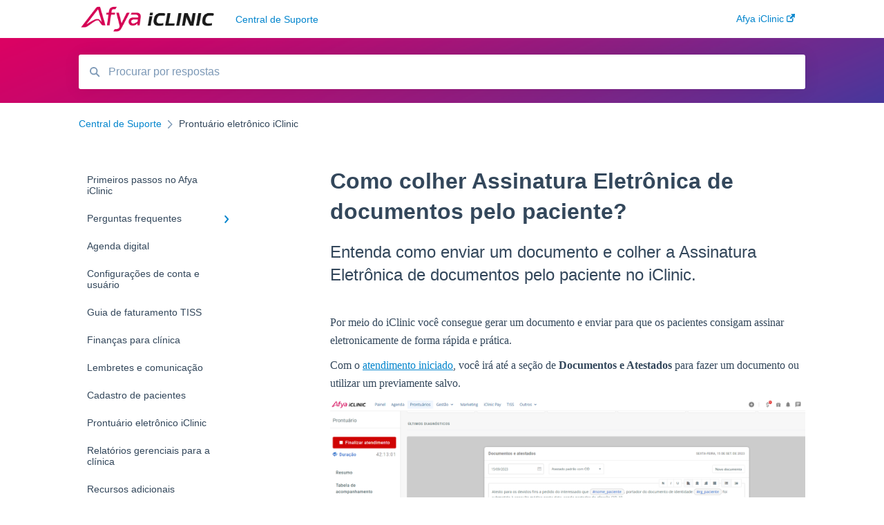

--- FILE ---
content_type: text/html; charset=UTF-8
request_url: https://suporte.iclinic.com.br/pt-br/como-assinar-documentos-paciente
body_size: 8603
content:
<!doctype html><html lang="pt-br"><head>
    
    <meta charset="utf-8">
    
    <title>
      Como colher Assinatura Eletrônica de documentos pelo paciente?
    </title>
    
    <meta name="description" content="Entenda como enviar um documento e colher a Assinatura Eletrônica de documentos pelo paciente no iClinic.">
    <meta name="viewport" content="width=device-width, initial-scale=1">

    <script src="/hs/hsstatic/jquery-libs/static-1.1/jquery/jquery-1.7.1.js"></script>
<script>hsjQuery = window['jQuery'];</script>
    <meta property="og:description" content="Entenda como enviar um documento e colher a Assinatura Eletrônica de documentos pelo paciente no iClinic.">
    <meta property="og:title" content="Como colher Assinatura Eletrônica de documentos pelo paciente?">
    <meta name="twitter:description" content="Entenda como enviar um documento e colher a Assinatura Eletrônica de documentos pelo paciente no iClinic.">
    <meta name="twitter:title" content="Como colher Assinatura Eletrônica de documentos pelo paciente?">

    

    
    <link rel="stylesheet" href="/hs/hsstatic/ContentIcons/static-1.198/fontawesome/5.0.10/css/fontawesome-all.min.css">
<style>
a.cta_button{-moz-box-sizing:content-box !important;-webkit-box-sizing:content-box !important;box-sizing:content-box !important;vertical-align:middle}.hs-breadcrumb-menu{list-style-type:none;margin:0px 0px 0px 0px;padding:0px 0px 0px 0px}.hs-breadcrumb-menu-item{float:left;padding:10px 0px 10px 10px}.hs-breadcrumb-menu-divider:before{content:'›';padding-left:10px}.hs-featured-image-link{border:0}.hs-featured-image{float:right;margin:0 0 20px 20px;max-width:50%}@media (max-width: 568px){.hs-featured-image{float:none;margin:0;width:100%;max-width:100%}}.hs-screen-reader-text{clip:rect(1px, 1px, 1px, 1px);height:1px;overflow:hidden;position:absolute !important;width:1px}
</style>

    

    
<!--  Added by GoogleAnalytics integration -->
<script>
var _hsp = window._hsp = window._hsp || [];
_hsp.push(['addPrivacyConsentListener', function(consent) { if (consent.allowed || (consent.categories && consent.categories.analytics)) {
  (function(i,s,o,g,r,a,m){i['GoogleAnalyticsObject']=r;i[r]=i[r]||function(){
  (i[r].q=i[r].q||[]).push(arguments)},i[r].l=1*new Date();a=s.createElement(o),
  m=s.getElementsByTagName(o)[0];a.async=1;a.src=g;m.parentNode.insertBefore(a,m)
})(window,document,'script','//www.google-analytics.com/analytics.js','ga');
  ga('create','UA-27991269-5','auto');
  ga('send','pageview');
}}]);
</script>

<!-- /Added by GoogleAnalytics integration -->

    <link rel="canonical" href="https://suporte.iclinic.com.br/pt-br/como-assinar-documentos-paciente">


<meta property="og:url" content="https://suporte.iclinic.com.br/pt-br/como-assinar-documentos-paciente">
<meta http-equiv="content-language" content="pt-br">



    
      <link rel="shortcut icon" href="https://suporte.iclinic.com.br/hubfs/AFYA-ICLINIC-favicon-2.png">
    
    <link href="//7052064.fs1.hubspotusercontent-na1.net/hubfs/7052064/hub_generated/template_assets/DEFAULT_ASSET/1768241793780/template_main.css" rel="stylesheet">
    <link href="//7052064.fs1.hubspotusercontent-na1.net/hubfs/7052064/hub_generated/template_assets/DEFAULT_ASSET/1768241789677/template__support-form.min.css" rel="stylesheet">
    <script type="text/javascript" src="//7052064.fs1.hubspotusercontent-na1.net/hubfs/7052064/hub_generated/template_assets/DEFAULT_ASSET/1768241792057/template_kbdom.min.js"></script>
    <style type="text/css" data-preview-theme="true">
      .kb-article, .kb-search__suggestions__article-content, .kb-search-results__description {
        font-family: georgia, palatino;
      }
      h1, h2, h3, h3 a, h4, h4 a, h5, h6, .kb__text-link, .kb__text-link-small, .kb-header, .kb-sticky-footer,
      .kb-search__suggestions__article-title, .kb-search-results__title,
      #hs_form_target_kb_support_form input.hs-button, #hs_form_target_kb_support_form label, input, select, textarea, #hs_form_target_kb_support_form .hs-field-desc, #hs_form_target_kb_support_form .hs-richtext p {
        font-family: helvetica;
      }
      a,
      .kb-search__suggestions__breadcrumb,
      .kb-header__nav .kbui-dropdown__link {
        color: #0385CD;
      }
      .kb-header,
      .kb-header a,
      .kb-header button.kb-button--link {
        color: #0385CD;
      }
      .kb-header svg * {
        fill: #0385CD;
      }
      .kb-search-section {
        background-color: #ffffff;
      }
      .kb-search-section__title {
        color: #FFFFFF;
      }
      .kb-search-section-with-image {
        background-image: url(https://suporte.iclinic.com.br/hubfs/banner%20central.png);
        background-size: cover;
        color: #ffffff;
        position: relative;
      }
      .kb-search-section-with-gradient {
        background-color: ;
        background-image: linear-gradient(180deg, #ffffff 0%, transparent 97%);
      }
      .kb-mobile-search-section {
        background-color: #FFFFFF;
      }
      .kb-search__suggestions a:hover,
      .kb-search__suggestions a:focus,
      .kb-category-menu li.active > a,
      .kb-category-menu li > a:hover {
        background-color: rgba(3, 133, 205, .1);
      }
      .kb-theme--cards .kb-category-menu li.active > a,
      .kb-theme--cards .kb-category-menu li > a:hover {
        background-color: transparent;
      }
      .kb-breadcrumbs > ol > li > span,
      .kb-breadcrumbs > ol > li > a > span,
      .kb-breadcrumbs > .kb-breadcrumbs__mobile-back a {
        font-family: helvetica;
      }
      .kb-breadcrumbs__arrow--left * {
        fill: #0385CD
      }
      .kb-sidebar .kb-category-menu a,
      .kb-mobile-menu .kb-mobile-menu__current-page,
      .kb-mobile-menu ul > li > a {
        font-family: helvetica;
      }
      .kb-header__logo img {
        max-height: 40px;
      }
      .kb-footer__logo img {
        max-height: 24px;
      }
      /* SVG SUPPORT */
      .kb-header__logo img[src$=".svg"] {
        height: 40px;
      }
      .kb-footer__logo img[src$=".svg"] {
        height: 24px;
      }
      /* MOBILE STYLES */
      .kb-mobile-menu,
      .kb-mobile-search__bar {
        background-color: #FFFFFF;
      }
      .kb-mobile-menu a,
      .kb-mobile-menu__current-page,
      .kb-mobile-search__input,
      .kb-search--open .kb-mobile-search__input {
        color: #2D3E50
      }
      .kb-mobile-search__input::-webkit-input-placeholder {
        color: #2D3E50
      }
      .kb-mobile-search__input::-moz-placeholder {
        color: #2D3E50
      }
      .kb-mobile-search__input:-ms-input-placeholder {
        color: #2D3E50
      }
      .kb-mobile-search__input:-moz-placeholder {
        color: #2D3E50
      }
      .kb-mobile-search__mag * {
        fill: #2D3E50
      }
      .kb-mobile-menu__arrow *,
      .kb-mobile-search__close * {
        stroke: #2D3E50
      }
      @media (max-width: 767px) {
        .kb-header__nav {
          background-color: #FFFFFF
        }
        .kb-header,
        .kb-header a {
          color: #2D3E50;
        }
        .kb-header svg * {
          fill: #2D3E50;
        }
        .kb-theme--content.kb-page--index .kb-header__nav-toggle svg *,
        .kb-theme--content.kb-page--index .kb-header__nav-close svg *,
        .kb-theme--tiles.kb-page--index .kb-header__nav-toggle svg *,
        .kb-theme--tiles.kb-page--index .kb-header__nav-close svg *,
        .kb-theme--minimal .kb-header__nav-toggle svg *,
        .kb-theme--minimal .kb-header__nav-close svg *,
        .kb-theme--cards .kb-header__nav-toggle svg *,
        .kb-theme--cards .kb-header__nav-close svg *,
        .kb-theme--default .kb-header__nav-toggle svg *,
        .kb-theme--default .kb-header__nav-close svg * {
          fill: #0385CD;
        }
      }
    </style>
  <meta name="generator" content="HubSpot"></head>
  <body class="kb-theme--default ">
    <header>
      
      
  

  

  

  <div class="kb-header" data-preview-id="kb-header">
    <div class="kb-header-inner" id="kb-header">
      <div class="kb-header__logo">
        
          <a href="https://suporte.iclinic.com.br/pt-br">
            <img src="https://suporte.iclinic.com.br/hs-fs/hubfs/AFYA-ICLINIC-logo%20(1).png?height=120&amp;name=AFYA-ICLINIC-logo%20(1).png" alt="logotipo da empresa">
          </a>
        
      </div>
      <a class="kb-header__title" href="/pt-br">
        Central de Suporte
      </a>
      <nav id="kb-header__nav" class="kb-header__nav" role="navigation">
        <ul>
          
          
            
<li class="kb-header__company-website-link">
  <a href="//iclinic.com.br" target="_blank" rel="noopener">
    Afya iClinic
    <svg width="12" height="12" xmlns="http://www.w3.org/2000/svg">
      <path d="M8.11 10.223V7.0472l1.308-1.3077v4.4835c0 .9323-.7628 1.6952-1.6953 1.6952H1.6952C.7628 11.9182 0 11.1553 0 10.223V4.1955C0 3.2628.7628 2.5 1.6952 2.5h4.4833L4.8707 3.8082H1.6952c-.2099 0-.3872.1771-.3872.3873v6.0275c0 .2098.1773.387.3872.387h6.0275c.21 0 .3873-.1772.3873-.387zM5.9428.4417L12.0137 0l-.442 6.0708L9.6368 4.136 6.0925 7.68 4.3333 5.9207l3.544-3.5442L5.9428.4417z" fill="#0385CD" />
    </svg>
  </a>
</li>

          
          
          
          
        </ul>
      </nav>
      
      <div class="kb-header__nav-controls-container">
        <button id="kb-header__close-target" class="kb-header__nav-close" role="button" aria-label="Close main navigation menu" aria-controls="kb-header__nav kb-header__langs-nav">
          <span class="kb-icon close" aria-hidden="true">
            <svg width="16" height="17" xmlns="http://www.w3.org/2000/svg">
              <g fill="#2D3E50" fill-rule="nonzero">
                <path d="M15.07107 1.42893c.59587.59588.88893 1.23239.0505 2.07081L2.99975 15.62158c-.83842.83842-1.48089.5394-2.0708-.05051C.33305 14.97519.04 14.33868.87841 13.50026L13.00026 1.37842c.83842-.83842 1.48089-.5394 2.0708.05051z" />
                <path d="M15.07107 15.57107c-.59588.59587-1.23239.88893-2.07081.0505L.87842 3.49975C.04 2.66132.33902 2.01885.92893 1.42894 1.52481.83305 2.16132.54 2.99974 1.37841l12.12184 12.12184c.83842.83842.5394 1.48089-.05051 2.0708z" />
              </g>
            </svg>
          </span>
        </button>
        
        <button id="kb-header__main-nav-target" class="kb-header__nav-toggle" role="button" aria-label="Open main navigation menu" aria-controls="kb-header__nav">
          <span class="kb-icon menu">
            <svg width="25" height="17" xmlns="http://www.w3.org/2000/svg">
              <g fill="#2D3E50" fill-rule="nonzero">
                <path d="M24.56897 2.295c0 .85-.2931 1.513-1.72414 1.513H2.15517C.72414 3.808.43103 3.1365.43103 2.295c0-.85.2931-1.513 1.72414-1.513h20.68966c1.43103 0 1.72414.6715 1.72414 1.513zM24.56897 8.8315c0 .85-.2931 1.513-1.72414 1.513H2.15517c-1.43103 0-1.72414-.6715-1.72414-1.513 0-.85.2931-1.513 1.72414-1.513h20.68966c1.43103 0 1.72414.6715 1.72414 1.513zM24.56897 15.3595c0 .85-.2931 1.513-1.72414 1.513H2.15517c-1.43103 0-1.72414-.6715-1.72414-1.513 0-.85.2931-1.513 1.72414-1.513h20.68966c1.43103 0 1.72414.6715 1.72414 1.513z" />
              </g>
            </svg>
          </span>
        </button>
    </div>
    </div>
  </div>
  <!-- Mobile Menu -->
  <div class="kb-mobile-search-section">
    <div class="kb-mobile-header">
      <div class="kb-mobile-menu">
        <div class="kb-mobile-menu__current-page">
          
            
              
            
          
            
              
            
          
            
              
            
          
            
              
            
          
            
              
            
          
            
              
            
          
            
              
            
          
            
              
            
          
            
              
              Prontuário eletrônico iClinic
              
            
          
            
              
            
          
            
              
            
          
            
              
            
          
            
              
            
          
            
              
            
          
            
              
            
          
            
              
            
          
            
              
            
          
            
              
            
          
            
              
            
          
            
              
            
          
            
              
            
          
            
              
            
          
          <svg class="kb-mobile-menu__arrow" width="12" height="7" xmlns="http://www.w3.org/2000/svg">
            <path d="M10.6817 1.6816l-4.5364 4-4.5364-3.9315" stroke="#00A38D" stroke-width="2" fill="none" fill-rule="evenodd" stroke-linecap="round" stroke-linejoin="round" />
          </svg>
        </div>
        <ul>
          
          <li>
            
            
            <a href="/pt-br/primeiros-passos-no-afya-iclinic">
              Primeiros passos no Afya iClinic
            </a>
            <ul>
              
            </ul>
          </li>
          
          <li>
            
            
            <a href="/pt-br/perguntas-frequentes">
              Perguntas frequentes
            </a>
            <ul>
              
              
              
              <li>
                <a href="/pt-br/perguntas-frequentes#migração-de-dados">
                  Migração de dados
                </a>
              </li>
              
            </ul>
          </li>
          
          <li>
            
            
            <a href="/pt-br/agenda-digital">
              Agenda digital
            </a>
            <ul>
              
            </ul>
          </li>
          
          <li>
            
            
            <a href="/pt-br/configurações-de-conta-e-usuário">
              Configurações de conta e usuário
            </a>
            <ul>
              
            </ul>
          </li>
          
          <li>
            
            
            <a href="/pt-br/guia-de-faturamento-tiss">
              Guia de faturamento TISS
            </a>
            <ul>
              
            </ul>
          </li>
          
          <li>
            
            
            <a href="/pt-br/finanças-para-clínica">
              Finanças para clínica
            </a>
            <ul>
              
            </ul>
          </li>
          
          <li>
            
            
            <a href="/pt-br/lembretes-e-comunicação">
              Lembretes e comunicação
            </a>
            <ul>
              
            </ul>
          </li>
          
          <li>
            
            
            <a href="/pt-br/cadastro-de-pacientes">
              Cadastro de pacientes
            </a>
            <ul>
              
            </ul>
          </li>
          
          <li class="active open">
            
            
            <a href="/pt-br/prontuário-eletrônico-iclinic">
              Prontuário eletrônico iClinic
            </a>
            <ul>
              
            </ul>
          </li>
          
          <li>
            
            
            <a href="/pt-br/relatórios-gerenciais-para-a-clínica">
              Relatórios gerenciais para a clínica
            </a>
            <ul>
              
            </ul>
          </li>
          
          <li>
            
            
            <a href="/pt-br/recursos-adicionais">
              Recursos adicionais
            </a>
            <ul>
              
            </ul>
          </li>
          
          <li>
            
            
            <a href="/pt-br/app-iclinic-android">
              App iClinic Android
            </a>
            <ul>
              
            </ul>
          </li>
          
          <li>
            
            
            <a href="/pt-br/app-iclinic-ios-iphone">
              App iClinic iOS (iPhone)
            </a>
            <ul>
              
            </ul>
          </li>
          
          <li>
            
            
            <a href="/pt-br/termos-e-condições-das-promoções">
              Termos e condições das promoções
            </a>
            <ul>
              
            </ul>
          </li>
          
          <li>
            
            
            <a href="/pt-br/termos-de-uso">
              Termos de uso
            </a>
            <ul>
              
            </ul>
          </li>
          
          <li>
            
            
            <a href="/pt-br/lgpd">
              LGPD
            </a>
            <ul>
              
            </ul>
          </li>
          
          <li>
            
            
            <a href="/pt-br/pagamento-online">
              Pagamento online
            </a>
            <ul>
              
            </ul>
          </li>
          
          <li>
            
            
            <a href="/pt-br/afya-pay">
              Afya Pay
            </a>
            <ul>
              
            </ul>
          </li>
          
          <li>
            
            
            <a href="/pt-br/teleconsulta">
              Teleconsulta
            </a>
            <ul>
              
            </ul>
          </li>
          
          <li>
            
            
            <a href="/pt-br/dispensação-iclinicrx">
              Dispensação iClinicRx
            </a>
            <ul>
              
            </ul>
          </li>
          
          <li>
            
            
            <a href="/pt-br/prescrição-afya-rx">
              Prescrição Afya RX
            </a>
            <ul>
              
            </ul>
          </li>
          
          <li>
            
            
            <a href="/pt-br/receba-antecipado">
              Receba Antecipado
            </a>
            <ul>
              
            </ul>
          </li>
          
        </ul>
      </div>
      <div class="kb-mobile-search kb-search" kb-language-tag="pt-br" kb-group-id="7091809467">
        <div class="kb-mobile-search__placeholder"></div>
        <div class="kb-mobile-search__box">
          <div class="kb-mobile-search__bar">
            <svg class="kb-mobile-search__mag" width="15" height="15" xmlns="http://www.w3.org/2000/svg">
              <path d="M14.02 12.672l-3.64-3.64a5.687 5.687 0 0 0 1.06-3.312A5.726 5.726 0 0 0 5.72 0 5.726 5.726 0 0 0 0 5.72a5.726 5.726 0 0 0 5.72 5.72 5.687 5.687 0 0 0 3.311-1.06l3.641 3.64a.95.95 0 0 0 1.348 0 .953.953 0 0 0 0-1.348zm-8.3-3.139a3.813 3.813 0 1 1 0-7.626 3.813 3.813 0 0 1 0 7.626z" fill="#4A4A4A" fill-rule="evenodd" />
            </svg>
            <form action="/pt-br/kb-search-results">
              <input type="text" class="kb-mobile-search__input kb-search__input" name="term" autocomplete="off" placeholder="Procurar por respostas">
              <input type="hidden" name="ref" value="135134634832">
            </form>
            <svg class="kb-mobile-search__close" width="14" height="14" xmlns="http://www.w3.org/2000/svg">
              <g stroke="#4A4A4A" stroke-width="2" fill="none" fill-rule="evenodd" stroke-linecap="round" stroke-linejoin="round">
                <path d="M1 12.314L12.314 1M12.314 12.314L1 1" />
              </g>
            </svg>
          </div>
          <ul class="kb-search__suggestions"></ul>
        </div>
      </div>
    </div>
  </div>

  <script>
    kbDom.whenReady(function() {
          // Mobile Nav Menu
          var mobileToggle = function() {
            var navMenuOpen = document.getElementById('kb-header__main-nav-target');
            var langNavOpen = document.getElementById('kb-header__langs-nav-target');
            var navClose = document.getElementById('kb-header__close-target');

            navMenuOpen.addEventListener('click',function() {
              document.body.classList.toggle('kb-header__main-nav-open');
            });

            if (langNavOpen) {
            langNavOpen.addEventListener('click',function() {
              document.body.classList.toggle('kb-header__lang-nav-open');
            });
            }

            navClose.addEventListener('click',function() {
              document.body.classList.remove('kb-header__main-nav-open');
              document.body.classList.remove('kb-header__lang-nav-open');
            });

          };
          window.addEventListener('click', mobileToggle);
          mobileToggle();

      kbDom.initDropdown(document.querySelector('[data-kbui-dropdown-contents="lang-switcher"]'))

      // Mobile Cat Menu
      document.querySelector('.kb-mobile-menu__current-page').addEventListener('click',function() {
        document.querySelector('.kb-mobile-header').classList.toggle('menu-open');
      });
      document.querySelector('.kb-mobile-search__mag').addEventListener('click',function() {
        document.querySelector('.kb-mobile-header').classList.toggle('search-open');
        if (document.querySelector('.kb-mobile-header').classList.contains('search-open')) {
          document.querySelector('.kb-mobile-search__input').focus();
        }
      });
      document.querySelector('.kb-mobile-search__close').addEventListener('click',function() {
        document.querySelector('.kb-mobile-header').classList.remove('search-open');
      });
    });
  </script>
      
<div class="kb-search-section kb-search-section--narrow kb-search-section-with-image  ">
  <div class="kb-search-section__content content-container">
    <div class="kb-search" kb-language-tag="pt-br" kb-group-id="7091809467">
      <div class="kb-search__placeholder"></div>
      <div class="kb-search__box">
        <div class="kb-search__bar">
          <svg class="kb-search__mag" width="15" height="15" xmlns="http://www.w3.org/2000/svg">
            <path d="M14.02 12.672l-3.64-3.64a5.687 5.687 0 0 0 1.06-3.312A5.726 5.726 0 0 0 5.72 0 5.726 5.726 0 0 0 0 5.72a5.726 5.726 0 0 0 5.72 5.72 5.687 5.687 0 0 0 3.311-1.06l3.641 3.64a.95.95 0 0 0 1.348 0 .953.953 0 0 0 0-1.348zm-8.3-3.139a3.813 3.813 0 1 1 0-7.626 3.813 3.813 0 0 1 0 7.626z" fill="#4A4A4A" fill-rule="evenodd" />
          </svg>
          <form action="/pt-br/kb-search-results">
            <input type="text" class="kb-search__input" name="term" autocomplete="off" placeholder="Procurar por respostas" required>
          </form>
          <svg class="kb-search__close" width="14" height="14" xmlns="http://www.w3.org/2000/svg">
            <g stroke="#4A4A4A" stroke-width="2" fill="none" fill-rule="evenodd" stroke-linecap="round" stroke-linejoin="round">
              <path d="M1 12.314L12.314 1M12.314 12.314L1 1" />
            </g>
          </svg>
        </div>
        <ul class="kb-search__suggestions"></ul>
      </div>
    </div>
  </div>
</div>
      
    </header>
    <main data-preview-id="kb-article-main">
      
<div class="content-container-outer">
  <div class="content-container">
    
<div class="kb-breadcrumbs">
  <div class="kb-breadcrumbs__mobile-back">
    <svg class="kb-breadcrumbs__arrow kb-breadcrumbs__arrow--left" width="7" height="12" xmlns="http://www.w3.org/2000/svg">
      <path d="M.055 5.7194c.018-.045.0518-.0835.0795-.125.0166-.0255.0322-.052.0489-.0775.007-.011.0116-.024.0216-.034L5.2426.2328c.2877-.3.7662-.3115 1.0685-.026a.7468.7468 0 0 1 .0262 1.0605L1.7954 6l4.5419 4.733a.7462.7462 0 0 1-.0262 1.0601.7563.7563 0 0 1-.5214.207.7568.7568 0 0 1-.547-.2325L.205 6.5174c-.01-.0105-.0146-.023-.0216-.0345-.0167-.025-.0323-.0515-.0489-.077-.0277-.0415-.0615-.08-.0796-.125-.0186-.0455-.0222-.0935-.0312-.141C.0147 6.0934 0 6.0474 0 5.9999c0-.047.0146-.093.0237-.1395.009-.0475.0126-.096.0312-.141" fill="#7C98B6" fill-rule="evenodd" />
    </svg>
    <a href="/pt-br">Voltar para o início</a>
  </div>
  <ol itemscope itemtype="http://schema.org/BreadcrumbList">
    <li itemprop="itemListElement" itemscope itemtype="http://schema.org/ListItem">
      <a itemprop="item" href="/pt-br">
        <span itemprop="name">Central de Suporte</span>
      </a>
      <meta itemprop="position" content="1">
    </li>
    
      
        
      
        
      
        
      
        
      
        
      
        
      
        
      
        
      
        
          <svg class="kb-breadcrumbs__arrow kb-breadcrumbs__arrow--right" width="7" height="12" xmlns="http://www.w3.org/2000/svg">
            <path d="M6.4905 5.7194c-.018-.045-.0518-.0835-.0795-.125-.0167-.0255-.0323-.052-.049-.0775-.007-.011-.0115-.024-.0216-.034L1.3028.2328c-.2876-.3-.7662-.3115-1.0684-.026a.7468.7468 0 0 0-.0262 1.0605L4.75 6l-4.542 4.733a.7462.7462 0 0 0 .0263 1.0601.7563.7563 0 0 0 .5213.207.7568.7568 0 0 0 .5471-.2325l5.0376-5.2501c.0101-.0105.0146-.023.0217-.0345.0166-.025.0322-.0515.0489-.077.0277-.0415.0614-.08.0795-.125.0187-.0455.0222-.0935.0313-.141.009-.0465.0237-.0925.0237-.14 0-.047-.0147-.093-.0237-.1395-.009-.0475-.0126-.096-.0313-.141" fill="#7C98B6" fill-rule="evenodd" />
          </svg>
          <li itemprop="itemListElement" itemscope itemtype="http://schema.org/ListItem">
            
              <span itemprop="name">Prontuário eletrônico iClinic</span>
            
            <meta itemprop="position" content="2">
          </li>
          
        
      
        
      
        
      
        
      
        
      
        
      
        
      
        
      
        
      
        
      
        
      
        
      
        
      
        
      
    
  </ol>
</div>
    <div class="main-body">
      <div class="kb-sidebar">
        
<div class="kb-category-menu">
  <ul>
    
    <li>
        
        
      <a href="/pt-br/primeiros-passos-no-afya-iclinic">
        <div class="kb-category-menu-option" data-id="14314632652">
          <span class="kb-category-menu-option__color-bar" style="background-color: #0385CD;"></span>
          Primeiros passos no Afya iClinic
        </div>
        
      </a>
      <ul>
        
      </ul>
    </li>
    
    <li>
        
        
      <a href="/pt-br/perguntas-frequentes">
        <div class="kb-category-menu-option" data-id="14314632653">
          <span class="kb-category-menu-option__color-bar" style="background-color: #0385CD;"></span>
          Perguntas frequentes
        </div>
        
        <div>
          <svg width="12" height="7" xmlns="http://www.w3.org/2000/svg">
            <path d="M10.6817 1.6816l-4.5364 4-4.5364-3.9315" stroke="#0385CD" stroke-width="2" fill="none" fill-rule="evenodd" stroke-linecap="round" stroke-linejoin="round" />
          </svg>
        </div>
        
      </a>
      <ul>
        
        <li data-id="27459324686">
          
          
          <a href="/pt-br/perguntas-frequentes#migração-de-dados">
            <span class="kb-category-menu-option__color-bar" style="background-color: #0385CD;"></span>
            Migração de dados
          </a>
        </li>
        
      </ul>
    </li>
    
    <li>
        
        
      <a href="/pt-br/agenda-digital">
        <div class="kb-category-menu-option" data-id="14314632654">
          <span class="kb-category-menu-option__color-bar" style="background-color: #0385CD;"></span>
          Agenda digital
        </div>
        
      </a>
      <ul>
        
      </ul>
    </li>
    
    <li>
        
        
      <a href="/pt-br/configurações-de-conta-e-usuário">
        <div class="kb-category-menu-option" data-id="14314632655">
          <span class="kb-category-menu-option__color-bar" style="background-color: #0385CD;"></span>
          Configurações de conta e usuário
        </div>
        
      </a>
      <ul>
        
      </ul>
    </li>
    
    <li>
        
        
      <a href="/pt-br/guia-de-faturamento-tiss">
        <div class="kb-category-menu-option" data-id="14314632656">
          <span class="kb-category-menu-option__color-bar" style="background-color: #0385CD;"></span>
          Guia de faturamento TISS
        </div>
        
      </a>
      <ul>
        
      </ul>
    </li>
    
    <li>
        
        
      <a href="/pt-br/finanças-para-clínica">
        <div class="kb-category-menu-option" data-id="14314632657">
          <span class="kb-category-menu-option__color-bar" style="background-color: #0385CD;"></span>
          Finanças para clínica
        </div>
        
      </a>
      <ul>
        
      </ul>
    </li>
    
    <li>
        
        
      <a href="/pt-br/lembretes-e-comunicação">
        <div class="kb-category-menu-option" data-id="14314632658">
          <span class="kb-category-menu-option__color-bar" style="background-color: #0385CD;"></span>
          Lembretes e comunicação
        </div>
        
      </a>
      <ul>
        
      </ul>
    </li>
    
    <li>
        
        
      <a href="/pt-br/cadastro-de-pacientes">
        <div class="kb-category-menu-option" data-id="14314632659">
          <span class="kb-category-menu-option__color-bar" style="background-color: #0385CD;"></span>
          Cadastro de pacientes
        </div>
        
      </a>
      <ul>
        
      </ul>
    </li>
    
    <li class="open">
        
        
      <a href="/pt-br/prontuário-eletrônico-iclinic">
        <div class="kb-category-menu-option" data-id="14314632660">
          <span class="kb-category-menu-option__color-bar" style="background-color: #0385CD;"></span>
          Prontuário eletrônico iClinic
        </div>
        
      </a>
      <ul>
        
      </ul>
    </li>
    
    <li>
        
        
      <a href="/pt-br/relatórios-gerenciais-para-a-clínica">
        <div class="kb-category-menu-option" data-id="14314632661">
          <span class="kb-category-menu-option__color-bar" style="background-color: #0385CD;"></span>
          Relatórios gerenciais para a clínica
        </div>
        
      </a>
      <ul>
        
      </ul>
    </li>
    
    <li>
        
        
      <a href="/pt-br/recursos-adicionais">
        <div class="kb-category-menu-option" data-id="13861653905">
          <span class="kb-category-menu-option__color-bar" style="background-color: #0385CD;"></span>
          Recursos adicionais
        </div>
        
      </a>
      <ul>
        
      </ul>
    </li>
    
    <li>
        
        
      <a href="/pt-br/app-iclinic-android">
        <div class="kb-category-menu-option" data-id="14314632663">
          <span class="kb-category-menu-option__color-bar" style="background-color: #0385CD;"></span>
          App iClinic Android
        </div>
        
      </a>
      <ul>
        
      </ul>
    </li>
    
    <li>
        
        
      <a href="/pt-br/app-iclinic-ios-iphone">
        <div class="kb-category-menu-option" data-id="14314632664">
          <span class="kb-category-menu-option__color-bar" style="background-color: #0385CD;"></span>
          App iClinic iOS (iPhone)
        </div>
        
      </a>
      <ul>
        
      </ul>
    </li>
    
    <li>
        
        
      <a href="/pt-br/termos-e-condições-das-promoções">
        <div class="kb-category-menu-option" data-id="14314632665">
          <span class="kb-category-menu-option__color-bar" style="background-color: #0385CD;"></span>
          Termos e condições das promoções
        </div>
        
      </a>
      <ul>
        
      </ul>
    </li>
    
    <li>
        
        
      <a href="/pt-br/termos-de-uso">
        <div class="kb-category-menu-option" data-id="33215799707">
          <span class="kb-category-menu-option__color-bar" style="background-color: #0385CD;"></span>
          Termos de uso
        </div>
        
      </a>
      <ul>
        
      </ul>
    </li>
    
    <li>
        
        
      <a href="/pt-br/lgpd">
        <div class="kb-category-menu-option" data-id="33215799716">
          <span class="kb-category-menu-option__color-bar" style="background-color: #0385CD;"></span>
          LGPD
        </div>
        
      </a>
      <ul>
        
      </ul>
    </li>
    
    <li>
        
        
      <a href="/pt-br/pagamento-online">
        <div class="kb-category-menu-option" data-id="43145213813">
          <span class="kb-category-menu-option__color-bar" style="background-color: #0385CD;"></span>
          Pagamento online
        </div>
        
      </a>
      <ul>
        
      </ul>
    </li>
    
    <li>
        
        
      <a href="/pt-br/afya-pay">
        <div class="kb-category-menu-option" data-id="68769884719">
          <span class="kb-category-menu-option__color-bar" style="background-color: #0385CD;"></span>
          Afya Pay
        </div>
        
      </a>
      <ul>
        
      </ul>
    </li>
    
    <li>
        
        
      <a href="/pt-br/teleconsulta">
        <div class="kb-category-menu-option" data-id="68914535465">
          <span class="kb-category-menu-option__color-bar" style="background-color: #0385CD;"></span>
          Teleconsulta
        </div>
        
      </a>
      <ul>
        
      </ul>
    </li>
    
    <li>
        
        
      <a href="/pt-br/dispensação-iclinicrx">
        <div class="kb-category-menu-option" data-id="109873444116">
          <span class="kb-category-menu-option__color-bar" style="background-color: #0385CD;"></span>
          Dispensação iClinicRx
        </div>
        
      </a>
      <ul>
        
      </ul>
    </li>
    
    <li>
        
        
      <a href="/pt-br/prescrição-afya-rx">
        <div class="kb-category-menu-option" data-id="175882572081">
          <span class="kb-category-menu-option__color-bar" style="background-color: #0385CD;"></span>
          Prescrição Afya RX
        </div>
        
      </a>
      <ul>
        
      </ul>
    </li>
    
    <li>
        
        
      <a href="/pt-br/receba-antecipado">
        <div class="kb-category-menu-option" data-id="186741306138">
          <span class="kb-category-menu-option__color-bar" style="background-color: #0385CD;"></span>
          Receba Antecipado
        </div>
        
      </a>
      <ul>
        
      </ul>
    </li>
    
  </ul>
</div>

<script>
  kbDom.whenReady(function() {
    document.querySelectorAll('.kb-category-menu svg').forEach(function(el) {
      el.addEventListener('click', function(e) {
        e.preventDefault();
        var li = kbDom.closest('li', this);
        if (li) {
          li.classList.toggle('open');
        }
      });
    })
  })
</script>
      </div>
      <div class="kb-content">
        



<div class="kb-article tinymce-content">
  <h1><span id="hs_cos_wrapper_name" class="hs_cos_wrapper hs_cos_wrapper_meta_field hs_cos_wrapper_type_text" style="" data-hs-cos-general-type="meta_field" data-hs-cos-type="text">Como colher Assinatura Eletrônica de documentos pelo paciente?</span></h1>
  
    <h2>Entenda como enviar um documento e colher a Assinatura Eletrônica de documentos pelo paciente no iClinic.</h2>
   <p>Por meio do iClinic você consegue gerar um documento e enviar para que os pacientes consigam assinar eletronicamente de forma rápida e prática.</p>
<p>Com o <a href="https://suporte.iclinic.com.br/pt-br/iniciar-atendimento-iclinic" target="_blank" rel="noopener">atendimento iniciado</a>, você irá até a seção de <strong>Documentos e Atestados </strong>para fazer um documento ou utilizar um previamente salvo.&nbsp;&nbsp;</p>
<p><img class="hs-image-align-none" src="https://suporte.iclinic.com.br/hubfs/undefined.png" loading="lazy"></p>
<p>Após clicar em <strong>Colher assinatura do paciente </strong>você deverá confirmar o número de contato para o qual o documento será enviado. O contato será preenchido de forma automática porque trata-se de uma informação que vem do cadastro do paciente, mas o número pode ser alterado nesta etapa se necessário.&nbsp;&nbsp;</p>
<p>Com o número confirmado, você poderá prosseguir clicando em<strong> Confirmar</strong>.&nbsp;&nbsp;</p>
<p><img class="hs-image-align-none" src="https://suporte.iclinic.com.br/hubfs/undefined-1.png" loading="lazy"></p>
<p>No próximo passo será possível definir por qual canal o documento será enviado para que o paciente consiga assinar. As opções são:&nbsp;</p>
<ul>
<li data-leveltext="" data-font="Symbol" data-listid="1" data-list-defn-props="{&quot;335552541&quot;:1,&quot;335559684&quot;:-2,&quot;335559685&quot;:720,&quot;335559991&quot;:360,&quot;469769226&quot;:&quot;Symbol&quot;,&quot;469769242&quot;:[8226],&quot;469777803&quot;:&quot;left&quot;,&quot;469777804&quot;:&quot;&quot;,&quot;469777815&quot;:&quot;hybridMultilevel&quot;}" aria-setsize="-1" data-aria-posinset="1" data-aria-level="1"><strong>Copiar link:</strong> o link do documento pode ser enviado por um canal de sua preferência, como e-mail ou aplicativos de mensagens;&nbsp;&nbsp;</li>
<li data-leveltext="" data-font="Symbol" data-listid="1" data-list-defn-props="{&quot;335552541&quot;:1,&quot;335559684&quot;:-2,&quot;335559685&quot;:720,&quot;335559991&quot;:360,&quot;469769226&quot;:&quot;Symbol&quot;,&quot;469769242&quot;:[8226],&quot;469777803&quot;:&quot;left&quot;,&quot;469777804&quot;:&quot;&quot;,&quot;469777815&quot;:&quot;hybridMultilevel&quot;}" aria-setsize="-1" data-aria-posinset="2" data-aria-level="1"><strong>Enviar por WhatsApp:</strong> o envio é feito pelo WhatsApp logado em seu computador por meio de sua conta.&nbsp;&nbsp;</li>
</ul>
<p><img class="hs-image-align-none" src="https://suporte.iclinic.com.br/hubfs/undefined-2.png" loading="lazy"></p>
<p>Nesta última etapa seu paciente receberá o arquivo e poderá assinar de forma prática e ágil. Quando a assinatura for realizada, você conseguirá ver o indicativo de que o paciente assinou ao verificar o seu prontuário, pois aparecerá uma informação adicional do documento, como na imagem a seguir:&nbsp;</p>
<p><img class="hs-image-align-none" src="https://suporte.iclinic.com.br/hubfs/undefined-3.png" loading="lazy"></p>
<p>&nbsp;&nbsp;&nbsp;</p>
<p>&nbsp;</p>
<p><strong>Como o paciente fará a assinatura do documento?</strong>&nbsp;</p>
<p>Ao abrir o link encaminhado, o paciente verá uma página com o documento aberto para conseguir fazer a leitura. Após lê-lo, na parte inferior central da página, o paciente irá clicar em <strong>Assinar</strong>.&nbsp;</p>
<p><img class="hs-image-align-none" src="https://suporte.iclinic.com.br/hubfs/undefined-4.png" loading="lazy"></p>
<p>Na próxima etapa o paciente irá selecionar uma forma de autenticação, preencher o nome, CPF e data de nascimento para finalizar o processo de assinatura.&nbsp;&nbsp;</p>
<p>Desta forma o documento é assinado de forma eletrônica com muita praticidade e devidamente registrado em seu prontuário eletrônico.&nbsp;&nbsp;</p>
<p>&nbsp;</p>
<p>Ficou com alguma dúvida? Entre em contato conosco pelo chat do sistema ou no e-mail <a href="mailto:suporte@iclinic.com.br">suporte@iclinic.com.br</a>&nbsp;</p>
<p>&nbsp;</p>
<p>&nbsp;</p>
</div>

<script>
  kbDom.whenReady(function() {
    var smoothScroll = new smoothAnchorsScrolling();

    var articleSmoothScrolling = function() {
      function scrollToAnchor(state) {
        const anchorId = (state && state.anchorId) || null;
        if (!anchorId) {
          return;
        }
        var anchor = document.querySelector(
          '[id="' + anchorId.substring(1) + '"][data-hs-anchor="true"]'
        );
        smoothScroll.scrollTo(anchor);
      }

      document
        .querySelectorAll('a[href^="#"][rel*="noopener"]')
        .forEach(function(link) {
          // Adding the handler to the click event on each anchor link
          link.addEventListener('click', function(e) {
            e.preventDefault();
            var node = e.currentTarget;
            var targetAnchorId = decodeURI(node.hash);
            var state = { anchorId: targetAnchorId };

            scrollToAnchor(state);
            history.pushState(state, null, node.href);
          });
        });

      window.addEventListener('popstate', function(e) {
        if (e.state !== undefined) {
          scrollToAnchor(e.state);
        }
      });

      (function() {
        var targetAnchorId = decodeURI(window.location.hash);
        var initialState = {
          anchorId: targetAnchorId,
        };
        if (targetAnchorId) {
          setTimeout(function() {
            scrollToAnchor(initialState);
          }, 1);
        }
        history.pushState(initialState, null, '');
      })();
    };

    window.addEventListener('load', function(e) {
      articleSmoothScrolling();
    });
  });
</script>
        <div id="ka-feedback-form-container" portal-id="5057975" article-id="135134634832" knowledge-base-id="7091809467" article-language-tag="pt-br" ungated-for-multi-language="true" enviro="prod" feedback-hubapi-domain="feedback.hubapi.com" js-feedback-domain="js.hubspotfeedback.com">
  <div id="ka-feedback-form"></div>
  <link rel="stylesheet" href="https://js.hubspotfeedback.com/feedbackknowledge.css">
  <script type="text/javascript" src="https://js.hubspotfeedback.com/feedbackknowledge.js"></script>
</div>
        

<div id="kb-related-articles-container" portal-id="5057975" knowledge-base-id="7091809467" article-id="135134634832" article-language="pt-br" heading="Artigos relacionados" enviro="prod" public-hubapi-domain="public.hubapi.com">
  
</div>
      </div>
    </div>
  </div>
</div>

    </main>
    <footer>
      





 







  


<div class="kb-sticky-footer" data-preview-id="kb-footer">
  <div class="kb-footer">
    
      <div class="kb-footer__center-aligned-content">
        
        
          <div class="kb-footer__title">Central de Suporte iClinic</div>
        
        
      </div>
    
    
      <div class="kb-footer__links-container">
        <ul class="kb-footer__links columns__one">
          
            
<li class="kb-footer__company-website-link">
  <a href="//iclinic.com.br" target="_blank" rel="noopener">
    Afya iClinic
    <svg width="12" height="12" xmlns="http://www.w3.org/2000/svg">
      <path d="M8.11 10.223V7.0472l1.308-1.3077v4.4835c0 .9323-.7628 1.6952-1.6953 1.6952H1.6952C.7628 11.9182 0 11.1553 0 10.223V4.1955C0 3.2628.7628 2.5 1.6952 2.5h4.4833L4.8707 3.8082H1.6952c-.2099 0-.3872.1771-.3872.3873v6.0275c0 .2098.1773.387.3872.387h6.0275c.21 0 .3873-.1772.3873-.387zM5.9428.4417L12.0137 0l-.442 6.0708L9.6368 4.136 6.0925 7.68 4.3333 5.9207l3.544-3.5442L5.9428.4417z" fill="#0385CD" />
    </svg>
  </a>
</li>

          
        </ul>
      </div>
    
  </div>
</div>
    </footer>
    
<!-- HubSpot performance collection script -->
<script defer src="/hs/hsstatic/content-cwv-embed/static-1.1293/embed.js"></script>

<!-- Start of HubSpot Analytics Code -->
<script type="text/javascript">
var _hsq = _hsq || [];
_hsq.push(["setContentType", "knowledge-article"]);
_hsq.push(["setCanonicalUrl", "https:\/\/suporte.iclinic.com.br\/pt-br\/como-assinar-documentos-paciente"]);
_hsq.push(["setPageId", "135134634832"]);
_hsq.push(["setContentMetadata", {
    "contentPageId": 135134634832,
    "legacyPageId": "135134634832",
    "contentFolderId": null,
    "contentGroupId": 7091809467,
    "abTestId": null,
    "languageVariantId": 135134634832,
    "languageCode": "pt-br",
    
    
}]);
</script>

<script type="text/javascript" id="hs-script-loader" async defer src="/hs/scriptloader/5057975.js"></script>
<!-- End of HubSpot Analytics Code -->


<script type="text/javascript">
var hsVars = {
    render_id: "fe10be96-766e-45ef-8107-47b6482e8073",
    ticks: 1768250263286,
    page_id: 135134634832,
    
    content_group_id: 7091809467,
    portal_id: 5057975,
    app_hs_base_url: "https://app.hubspot.com",
    cp_hs_base_url: "https://cp.hubspot.com",
    language: "pt-br",
    analytics_page_type: "knowledge-article",
    scp_content_type: "",
    
    analytics_page_id: "135134634832",
    category_id: 6,
    folder_id: 0,
    is_hubspot_user: false
}
</script>


<script defer src="/hs/hsstatic/HubspotToolsMenu/static-1.432/js/index.js"></script>




    <script type="text/javascript" src="//7052064.fs1.hubspotusercontent-na1.net/hubfs/7052064/hub_generated/template_assets/DEFAULT_ASSET/1768241793161/template_purify.min.js"></script>
    <script type="text/javascript" src="//7052064.fs1.hubspotusercontent-na1.net/hubfs/7052064/hub_generated/template_assets/DEFAULT_ASSET/1768241791148/template_kb-search.min.js"></script>
    <script type="text/javascript" src="//7052064.fs1.hubspotusercontent-na1.net/hubfs/7052064/hub_generated/template_assets/DEFAULT_ASSET/1768241798025/template_sticky-header.min.js"></script>
    <script type="text/javascript" src="//7052064.fs1.hubspotusercontent-na1.net/hubfs/7052064/hub_generated/template_assets/DEFAULT_ASSET/1768241796941/template_smooth-anchors-scrolling.min.js"></script>
  
</body></html>

--- FILE ---
content_type: application/javascript
request_url: https://7052064.fs1.hubspotusercontent-na1.net/hubfs/7052064/hub_generated/template_assets/DEFAULT_ASSET/1768241792057/template_kbdom.min.js
body_size: 568
content:
window.NodeList&&!NodeList.prototype.forEach&&(NodeList.prototype.forEach=Array.prototype.forEach);var nextDropdownId=0,kbDom={whenReady:function(cb){"loading"!=document.readyState?cb():document.addEventListener("DOMContentLoaded",cb)},getJSON:function(url,cb){var req=new XMLHttpRequest;req.open("GET",url),req.onload=function(){if(this.status>=200&&this.status<400)try{cb(JSON.parse(this.response))}catch(err){console.error(err)}},req.send()},matches:function(selector,el){return(el.matches||el.matchesSelector||el.msMatchesSelector||el.mozMatchesSelector||el.webkitMatchesSelector||el.oMatchesSelector).call(el,selector)},closest:function(selector,startEl){for(var nextEl=startEl;nextEl;){if(kbDom.matches(selector,nextEl))return nextEl;nextEl=nextEl.parentElement}return null},animateScroll:function(el,targetVal,duration){var startTime=(new Date).getTime(),startVal=el.scrollTop,totalDelta=targetVal-startVal;!function scroll(){var timeElapsed=(new Date).getTime()-startTime,easingFactor=function(completion){return.5-Math.cos(completion*Math.PI)/2}(Math.max(1,timeElapsed/duration)),newValue=startVal+totalDelta*easingFactor;el.scrollTop=newValue,easingFactor<1&&requestAnimationFrame(scroll)}()},siblings:function(el,selector){return Array.prototype.filter.call(el.parentElement.children,function(child){return child!==el&&(!selector||kbDom.matches(selector,child))})},outerHeight:function(el,includeMargin){var height=el.offsetHeight;if(includeMargin){var style=getComputedStyle(el);height+=parseInt(style.marginTop)+parseInt(style.marginBottom)}return height},toggleClass:function(targetEl,className,force){null!=force?force?targetEl.classList.add(className):targetEl.classList.remove(className):targetEl.classList.toggle(className)},initDropdown:function(el){var anchorEl=el;if(el){var contentsElName=el.dataset.kbuiDropdownContents;if(contentsElName){var contentsEl=document.querySelector('[data-kbui-dropdown-name="'+contentsElName+'"]');contentsEl?(anchorEl.addEventListener("click",function(){contentsEl.className.indexOf("dropdown-open")>=0?closeDropdown():contentsEl.classList.add("dropdown-open")}),document.body.addEventListener("click",function(e){contentsEl.className.indexOf("dropdown-open")>=0&&!anchorEl.parentElement.contains(e.target)&&closeDropdown()})):console.warn('Could not find dropdown contents element for kbui-dropdown-name "'+contentsElName+'"')}else console.warn("Attempted to initialize dropdown on element with no kbui-dropdown-contents attribute.")}function closeDropdown(){contentsEl.classList.remove("dropdown-open")}}};
//# sourceURL=https://7052064.fs1.hubspotusercontent-na1.net/hubfs/7052064/hub_generated/template_assets/DEFAULT_ASSET/1768241792057/template_kbdom.js

--- FILE ---
content_type: application/javascript
request_url: https://7052064.fs1.hubspotusercontent-na1.net/hubfs/7052064/hub_generated/template_assets/DEFAULT_ASSET/1768241798025/template_sticky-header.min.js
body_size: 689
content:
window.addEventListener("DOMContentLoaded",function(){var element,target,bodyElement=document.querySelector("body"),htmlElement=document.querySelector("html"),headerElement=document.querySelector("header"),searchSectionElement=document.querySelector(".kb-search-section"),breadcrumbsElement=document.querySelector(".kb-breadcrumbs"),categoryMenuElement=document.querySelector(".kb-category-menu"),sidebarElement=document.querySelector(".kb-category-menu > ul"),contentContainerElement=document.querySelector("main .content-container"),contentElement=document.querySelector(".kb-content"),stickyFooterElement=document.querySelector(".kb-sticky-footer"),headerHeight=headerElement?headerElement.getBoundingClientRect().height:0,breadcrumbsHeight=breadcrumbsElement?breadcrumbsElement.getBoundingClientRect().height:0,originalSidebarWidth=sidebarElement?sidebarElement.getBoundingClientRect().width:0,categoryElementMarginTop=categoryMenuElement?getStyleProp(categoryMenuElement,"margin-top"):0,breadcrumbDistanceToHeader=contentContainerElement?getStyleProp(contentContainerElement,"margin-top")+getStyleProp(contentContainerElement,"padding-top"):0,footerMarginTop=stickyFooterElement?getStyleProp(stickyFooterElement,"margin-top"):0,targetHeaderHeightWhenSticky=bodyElement.classList.contains("kb-theme--default")?155:150,distanceToScrolledHeader=(target=targetHeaderHeightWhenSticky,(element=headerElement).scrollTop+element.offsetHeight-target),sidebarWillBeSticky=getSidebarWillBeSticky();function toggleClassName(element,className,check){!element.classList.contains(className)&&check?element.classList.add(className):element.classList.contains(className)&&!check&&element.classList.remove(className)}function getStyleProp(element,styleProp){return parseInt(window.getComputedStyle(element).getPropertyValue(styleProp),10)}function getSearchSectionHeight(){return searchSectionElement?searchSectionElement.getBoundingClientRect().height:0}function getSidebarHeight(){return sidebarElement?sidebarElement.getBoundingClientRect().height:0}function getSidebarWillBeSticky(){return breadcrumbsHeight+categoryElementMarginTop+getSidebarHeight()<(contentElement?contentElement.getBoundingClientRect().height:0)}function hasScrolledPastTarget(target){return(window.pageYOffset||document.documentElement.scrollTop)>=target}function hasSidebarReachedTheFooter(){var currentStickyFooterTop=stickyFooterElement?stickyFooterElement.getBoundingClientRect().top:0,currentContentContainerBottom=contentContainerElement?contentContainerElement.getBoundingClientRect().bottom-getStyleProp(contentContainerElement,"padding-bottom"):0,target=bodyElement.classList.contains("kb-theme--tiles")?currentContentContainerBottom:currentStickyFooterTop;return getSearchSectionHeight()+categoryElementMarginTop+getSidebarHeight()>=target}function manageStickyElements(){var headerIsSticky=hasScrolledPastTarget(distanceToScrolledHeader),sidebarIsSticky=hasScrolledPastTarget(distanceToScrolledHeader+breadcrumbDistanceToHeader+breadcrumbsHeight),sidebarHasReachedTheFooter=hasSidebarReachedTheFooter();if(toggleClassName(bodyElement,"header-is-sticky",headerIsSticky),headerElement.style.height=headerIsSticky?headerHeight+"px":"",htmlElement.style.scrollPaddingTop=targetHeaderHeightWhenSticky+"px",sidebarWillBeSticky)if(toggleClassName(bodyElement,"sidebar-is-sticky",sidebarIsSticky&&!sidebarHasReachedTheFooter),toggleClassName(bodyElement,"sidebar-has-reached-the-footer",sidebarIsSticky&&sidebarHasReachedTheFooter),sidebarIsSticky&&!sidebarHasReachedTheFooter)categoryMenuElement.style.top=getSearchSectionHeight()+"px",sidebarElement.style.width=originalSidebarWidth+"px";else if(sidebarHasReachedTheFooter){const stickyFooterOffset=stickyFooterElement.getBoundingClientRect().top-footerMarginTop;categoryMenuElement.style.top=getSearchSectionHeight()-(getSearchSectionHeight()+categoryElementMarginTop+getSidebarHeight()-stickyFooterOffset)+"px",sidebarElement.style.width=originalSidebarWidth+"px"}else categoryMenuElement.style.top="",sidebarElement.style.width="";else toggleClassName(bodyElement,"sidebar-is-sticky",!1),toggleClassName(bodyElement,"sidebar-has-reached-the-footer",!1),categoryMenuElement&&(categoryMenuElement.style.top=""),sidebarElement&&(sidebarElement.style.width="")}document.documentElement.clientWidth>1025&&(contentElement&&new MutationObserver(function(){sidebarWillBeSticky=getSidebarWillBeSticky(),manageStickyElements()}).observe(contentElement,{childList:!0,subtree:!0}),new ResizeObserver(()=>manageStickyElements()).observe(sidebarElement),window.onscroll=manageStickyElements,manageStickyElements())});
//# sourceURL=https://7052064.fs1.hubspotusercontent-na1.net/hubfs/7052064/hub_generated/template_assets/DEFAULT_ASSET/1768241798025/template_sticky-header.js